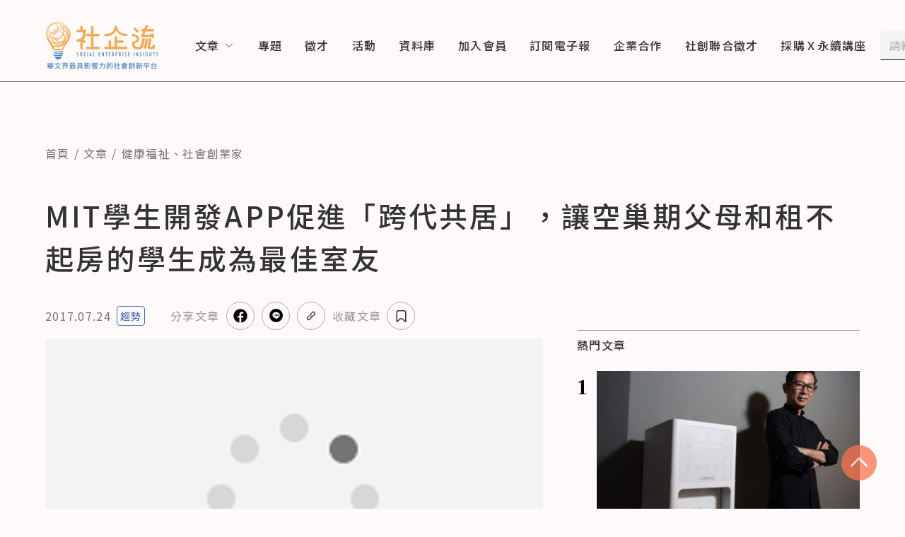

--- FILE ---
content_type: application/javascript; charset=UTF-8
request_url: https://www.seinsights.asia/_next/static/chunks/296-8206b307ed23f808.js
body_size: 4939
content:
"use strict";(self.webpackChunk_N_E=self.webpackChunk_N_E||[]).push([[296],{354:function(n,e,t){t.d(e,{_:function(){return c}});var r=t(7297),i=t(7283);function o(){var n=(0,r.Z)(["\n  mutation ($email: String!, $data: MemberUpdateInput!) {\n    member: updateMember(where: { email: $email }, data: $data) {\n      id\n      firebaseId\n      email\n      hasSetCategories\n      beginDate\n      endDate\n      favoritePosts {\n        id\n      }\n    }\n  }\n"]);return o=function(){return n},n}function a(){var n=(0,r.Z)(["\n  mutation createMember($data: MemberCreateInput!) {\n    member: createMember(data: $data) {\n      id\n      firebaseId\n      email\n      beginDate\n      endDate\n    }\n  }\n"]);return a=function(){return n},n}var c=(0,i.ZP)(o());(0,i.ZP)(a())},9296:function(n,e,t){t.d(e,{Z:function(){return nP}});var r,i,o,a,c,s,u=t(7297),l=t(5893),p=t(7294),d=t(9521),f=t(2674);function h(){return(h=Object.assign?Object.assign.bind():function(n){for(var e=1;e<arguments.length;e++){var t=arguments[e];for(var r in t)Object.prototype.hasOwnProperty.call(t,r)&&(n[r]=t[r])}return n}).apply(this,arguments)}var m=function(n){return p.createElement("svg",h({viewBox:"0 0 16 16",fill:"none",xmlns:"http://www.w3.org/2000/svg"},n),r||(r=p.createElement("path",{d:"m5.544 8.273-.546.546-.546.546a1.544 1.544 0 1 0 2.183 2.183L8.273 9.91c1.092-1.091 1.092-1.637.546-2.183m1.637 0 .546-.546.546-.546a1.544 1.544 0 0 0-2.183-2.183L7.727 6.09C6.635 7.18 6.635 8.273 7.181 8.819",stroke:"#333",strokeLinecap:"round",strokeLinejoin:"round"})))},x=t(902),g=t(6989);function b(){return(b=Object.assign?Object.assign.bind():function(n){for(var e=1;e<arguments.length;e++){var t=arguments[e];for(var r in t)Object.prototype.hasOwnProperty.call(t,r)&&(n[r]=t[r])}return n}).apply(this,arguments)}var v=function(n){return p.createElement("svg",b({fill:"none",viewBox:"0 0 36 36",xmlns:"http://www.w3.org/2000/svg"},n),i||(i=p.createElement("circle",{cx:18,cy:18,fill:"#000",r:18})),o||(o=p.createElement("path",{d:"M25.873 21.96C27.332 20.38 28 18.8 28 17.038c0-4.437-4.437-8.083-9.906-8.083-5.47 0-9.907 3.646-9.907 8.083 0 3.95 3.525 7.293 8.266 7.9 1.154.244 1.033.669.79 2.25-.061.242-.243.972.85.546 1.034-.425 5.713-3.343 7.78-5.774z",fill:"#fff"})),a||(a=p.createElement("g",{fill:"#000"},p.createElement("path",{d:"M20.828 14.91c.122-.06.244.061.244.183v4.315c0 .121-.122.182-.244.182h-.668c-.06 0-.122-.06-.182-.06l-1.945-2.675v2.553c0 .121-.122.182-.183.182h-.729c-.121 0-.182-.06-.182-.182v-4.315c0-.122.06-.183.182-.183h.73c.06 0 .121 0 .121.061l2.006 2.674v-2.552c0-.122.06-.183.182-.183zM15.359 14.85h.729c.06 0 .182.121.182.243v4.315c0 .121-.121.182-.182.182h-.73c-.12 0-.182-.06-.182-.182v-4.315c0-.122.061-.243.183-.243zM12.502 18.496h1.884c.122 0 .183.122.183.182v.73c0 .06-.061.182-.183.182h-2.795c-.061 0-.061-.06-.122-.06 0-.062-.06-.062-.06-.122v-4.315c0-.122.12-.243.182-.243h.729c.121 0 .182.121.182.243zM21.922 14.85h2.796c.06 0 .182.121.182.243v.668c0 .122-.121.183-.182.183h-1.884v.729h1.884c.06 0 .182.121.182.182v.73c0 .121-.121.182-.182.182h-1.884v.73h1.884c.06 0 .182.12.182.181v.73c0 .121-.121.182-.182.182h-2.796c-.121 0-.182-.122-.182-.182v-4.315c0-.122.06-.243.182-.243z"}))))},w=t(7568),k=t(9815),y=t(655),Z=t(2984),_=t(354),j=t(9990),C=t(5675),I=t.n(C),P=t(6530);function N(){var n=(0,u.Z)(["\n  position: absolute;\n  width: 100vw;\n  top: calc(100% + 12px);\n  left: calc(\n    100% - 100vw + 12px\n  ); // sizeOf(BookmarkButton) - width(Viewport) + paddingWidth(Container Of Page)\n  "," {\n    left: -90px; // PositionX of (leftmost of popup) - PostionX of (leftmost of text)\n  }\n  // md and xl has different offsetX in design, but I just ignore it and use md setting for xl.\n"]);return N=function(){return n},n}function E(){var n=(0,u.Z)(["\n  position: relative;\n  max-width: 336px;\n  margin: 0 auto;\n  padding: 40px 24px 24px 24px;\n  background-color: #ffffff;\n  border: 3px solid #fca387;\n  box-shadow: 0px 16px 32px -2px rgb(18 15 15 / 8%);\n  "," {\n    margin: 0;\n    padding: 32px 32px 32px 16px;\n  }\n"]);return E=function(){return n},n}function O(){var n=(0,u.Z)(["\n  display: block;\n  width: 20px;\n  height: 20px;\n  position: absolute;\n  top: 12px;\n  right: 12px;\n  cursor: pointer;\n"]);return O=function(){return n},n}function z(){var n=(0,u.Z)(["\n  margin-bottom: 24px;\n  font-weight: 400;\n  font-size: 14px;\n  line-height: 22.4px;\n  letter-spacing: 0.08em;\n  color: #333333;\n\n  "," {\n    margin-bottom: 20px;\n    font-size: 16px;\n    line-height: 25.6px;\n  }\n"]);return z=function(){return n},n}function M(){var n=(0,u.Z)(["\n  display: flex;\n  justify-content: center;\n"]);return M=function(){return n},n}var L=d.ZP.div.withConfig({displayName:"bookmark-popup__Container",componentId:"sc-d9b108c3-0"})(N(),function(n){return n.theme.media.md}),B=d.ZP.div.withConfig({displayName:"bookmark-popup__PopupBody",componentId:"sc-d9b108c3-1"})(E(),function(n){return n.theme.media.md}),S=d.ZP.span.withConfig({displayName:"bookmark-popup__IconClose",componentId:"sc-d9b108c3-2"})(O()),T=d.ZP.p.withConfig({displayName:"bookmark-popup__Description",componentId:"sc-d9b108c3-3"})(z(),function(n){return n.theme.media.md}),D=d.ZP.div.withConfig({displayName:"bookmark-popup__ButtonWrapper",componentId:"sc-d9b108c3-4"})(M());function W(n){var e=n.handleClose,t=function(n){window.open("https://bit.ly/3i0Tivl"),e(n)};return(0,l.jsx)(L,{children:(0,l.jsxs)(B,{children:[(0,l.jsx)(S,{onClick:e,children:(0,l.jsx)(I(),{src:"/images/icons/close.svg",layout:"fill",alt:"show-content"})}),(0,l.jsx)(T,{children:"本功能為社企流網站會員（贊助者）專屬權利，想了解如何成為會員（贊助者），請點擊下方按鈕"}),(0,l.jsx)(D,{children:(0,l.jsx)(P.Z,{title:"前往集資網站",onClick:t})})]})})}function H(){return(H=Object.assign?Object.assign.bind():function(n){for(var e=1;e<arguments.length;e++){var t=arguments[e];for(var r in t)Object.prototype.hasOwnProperty.call(t,r)&&(n[r]=t[r])}return n}).apply(this,arguments)}var V=function(n){return p.createElement("svg",H({viewBox:"0 0 16 16",fill:"none",xmlns:"http://www.w3.org/2000/svg"},n),c||(c=p.createElement("path",{d:"M10.4 3.2H5.6A1.6 1.6 0 0 0 4 4.8v8.8l2.937-2.612a1.6 1.6 0 0 1 2.126 0L12 13.6V4.8a1.6 1.6 0 0 0-1.6-1.6Z",stroke:"#333",strokeLinecap:"round",strokeLinejoin:"round"})))};function $(){return($=Object.assign?Object.assign.bind():function(n){for(var e=1;e<arguments.length;e++){var t=arguments[e];for(var r in t)Object.prototype.hasOwnProperty.call(t,r)&&(n[r]=t[r])}return n}).apply(this,arguments)}var A=function(n){return p.createElement("svg",$({viewBox:"0 0 16 16",fill:"none",xmlns:"http://www.w3.org/2000/svg"},n),s||(s=p.createElement("path",{d:"M10.4 3.2H5.6A1.6 1.6 0 0 0 4 4.8v8.8l2.937-2.612a1.6 1.6 0 0 1 2.126 0L12 13.6V4.8a1.6 1.6 0 0 0-1.6-1.6Z",fill:"#E14B00",stroke:"#E14B00",strokeWidth:.8,strokeLinecap:"round",strokeLinejoin:"round"})))},G=t(897);function R(){var n=(0,u.Z)(["\n  margin-left: 10px;\n  font-weight: 400;\n  font-size: 12px;\n  line-height: 18px;\n  letter-spacing: 0.08em;\n  white-space: nowrap;\n"]);return R=function(){return n},n}function U(){var n=(0,u.Z)(["\n  color: #e14b00;\n"]);return U=function(){return n},n}function X(){var n=(0,u.Z)(["\n  color: #969696;\n"]);return X=function(){return n},n}var J=d.ZP.span.withConfig({displayName:"bookmark-status-text__StatusTextWrapper",componentId:"sc-27da1dcb-0"})(R()),Y=d.ZP.span.withConfig({displayName:"bookmark-status-text__BookmarkedText",componentId:"sc-27da1dcb-1"})(U()),q=d.ZP.span.withConfig({displayName:"bookmark-status-text__UnbookmarkedText",componentId:"sc-27da1dcb-2"})(X());function F(n){var e=n.handleHide,t=n.isBookmarked,r=(0,p.useRef)(null);return(0,p.useEffect)(function(){return clearTimeout(r.current),r.current=setTimeout(e,2e3),function(){clearTimeout(r.current)}},[t]),(0,l.jsx)(J,{children:t?(0,l.jsx)(Y,{children:"收藏成功！"}):(0,l.jsx)(q,{children:"取消收藏"})})}function K(){var n=(0,u.Z)(["\n  position: relative;\n  display: inline-flex;\n  flex-grow: 1;\n  z-index: 1; // prevent sibling text from overlapping popup component\n"]);return K=function(){return n},n}function Q(){var n=(0,u.Z)(["\n  display: flex;\n  align-items: center;\n  font-size: 10px;\n  line-height: 15px;\n  letter-spacing: 0.08em;\n  color: #969696;\n  white-space: nowrap;\n  "," {\n    font-size: 16px;\n    line-height: 25.6px;\n  }\n"]);return Q=function(){return n},n}function nn(){var n=(0,u.Z)(["\n  margin-right: 8px;\n  "," {\n    margin-left: 10px;\n  }\n"]);return nn=function(){return n},n}function ne(){var n=(0,u.Z)(["\n  background-color: #ffe6e1;\n  border: 1px solid #e14b00;\n"]);return ne=function(){return n},n}function nt(){var n=(0,u.Z)(["\n  display: inline-flex;\n  align-items: center;\n  justify-content: center;\n  width: 32px;\n  height: 32px;\n  border-radius: 50%;\n  cursor: pointer;\n  border: 1px solid #afafaf;\n  ","\n\n  :hover {\n    ","\n  }\n"]);return nt=function(){return n},n}function nr(){var n=(0,u.Z)(["\n  position: relative;\n  display: block;\n  width: 19.69px;\n  height: 19.69px;\n  svg {\n    width: 100%;\n    height: 100%;\n  }\n\n  "," {\n    width: 24.62px;\n    height: 24.62px;\n  }\n"]);return nr=function(){return n},n}var ni=d.ZP.div.withConfig({displayName:"bookmark-button__Container",componentId:"sc-fc17f616-0"})(K()),no=d.ZP.div.withConfig({displayName:"bookmark-button__Control",componentId:"sc-fc17f616-1"})(Q(),function(n){return n.theme.media.md}),na=d.ZP.label.withConfig({displayName:"bookmark-button__Label",componentId:"sc-fc17f616-2"})(nn(),function(n){return n.theme.media.md}),nc=(0,d.iv)(ne()),ns=d.ZP.span.withConfig({displayName:"bookmark-button__Icon",componentId:"sc-fc17f616-3"})(nt(),function(n){var e=n.theme,t=n.isBookmarked;return"\n      ".concat(e.media.md,"\n       {\n        width: 40px;\n        height: 40px;\n      }\n      ").concat(t&&nc,"\n    ")},nc),nu=d.ZP.span.withConfig({displayName:"bookmark-button__SVGImageContainer",componentId:"sc-fc17f616-4"})(nr(),function(n){return n.theme.media.md});function nl(n){var e,t=n.postId,r=function(){v(!1)},i=function(){P(!1)},o=(0,Z.useAuthUser)(),a=(0,p.useState)(!1),c=a[0],s=a[1],u=(0,p.useState)(!1),d=u[0],h=u[1],m=(0,x.Z)().isWidtherThanMd,g=(0,p.useState)(!1),b=g[0],v=g[1],C=(0,p.useState)(!1),I=C[0],P=C[1],N=(0,f.Lk)(),E=(0,p.useMemo)(function(){return N.data.includes(t)},[JSON.stringify(N.data)]);function O(){return(O=(0,w.Z)(function(n,e){var t;return(0,y.__generator)(this,function(t){switch(t.label){case 0:return[4,j.Z.mutate({mutation:_._,variables:{email:n,data:{favoritePosts:{connect:{id:e}}}}})];case 1:return t.sent().data.memeber,[2]}})})).apply(this,arguments)}function z(){return(z=(0,w.Z)(function(n,e){var t;return(0,y.__generator)(this,function(t){switch(t.label){case 0:return[4,j.Z.mutate({mutation:_._,variables:{email:n,data:{favoritePosts:{disconnect:{id:e}}}}})];case 1:return t.sent().data.memeber,[2]}})})).apply(this,arguments)}function M(){return(M=(0,w.Z)(function(){var n;return(0,y.__generator)(this,function(e){switch(e.label){case 0:if(c)return[2];if(!o.id)return v(!0),[2];s(!0),e.label=1;case 1:if(e.trys.push([1,6,,7]),!E)return[3,3];return[4,function(n,e){return z.apply(this,arguments)}(o.email,t)];case 2:return e.sent(),-1!==(n=N.data.indexOf(t))&&((0,k.Z)(N.data).splice(n,1),N.dispatch({type:G.S.REMOVE,postId:t})),[3,5];case 3:return[4,function(n,e){return O.apply(this,arguments)}(o.email,t)];case 4:e.sent(),N.dispatch({type:G.S.ADD,postId:t}),e.label=5;case 5:return setImmediate(function(){s(!1),P(!0)}),[3,7];case 6:return e.sent(),s(!1),[3,7];case 7:return[2]}})})).apply(this,arguments)}return(0,l.jsxs)(ni,{children:[(0,l.jsxs)(no,{children:[(0,l.jsx)(na,{children:m?"收藏文章":"收藏"}),(0,l.jsx)(ns,{onMouseEnter:function(){return h(!0)},onMouseLeave:function(){return h(!1)},onClick:function(){return M.apply(this,arguments)},isBookmarked:E,children:(0,l.jsx)(nu,{children:E||d?(0,l.jsx)(A,{}):(0,l.jsx)(V,{})})}),I&&(0,l.jsx)(F,{handleHide:i,isBookmarked:E})]}),b&&(0,l.jsx)(W,{handleClose:r})]})}function np(){var n=(0,u.Z)(["\n  margin-left: 10px;\n  font-weight: 400;\n  font-size: 12px;\n  line-height: 18px;\n  letter-spacing: 0.08em;\n  white-space: nowrap;\n"]);return np=function(){return n},n}function nd(){var n=(0,u.Z)(["\n  color: #e14b00;\n"]);return nd=function(){return n},n}var nf=d.ZP.span.withConfig({displayName:"copy-link-text__StatusTextWrapper",componentId:"sc-210f7763-0"})(np()),nh=d.ZP.span.withConfig({displayName:"copy-link-text__CopyLinkedText",componentId:"sc-210f7763-1"})(nd());function nm(n){var e=n.handleHide,t=(0,p.useRef)(null);return(0,p.useEffect)(function(){return clearTimeout(t.current),t.current=setTimeout(e,2e3),function(){clearTimeout(t.current)}},[]),(0,l.jsx)(nf,{children:(0,l.jsx)(nh,{children:"複製成功！"})})}function nx(){var n=(0,u.Z)(["\n  display: flex;\n  column-gap: 32px;\n  align-items: center;\n  font-size: 10px;\n  line-height: 15px;\n  letter-spacing: 0.08em;\n  color: #969696;\n  margin-top: 12px;\n  "," {\n    margin-top: 16px;\n    font-size: 16px;\n    line-height: 25.6px;\n  }\n  "," {\n    margin-top: 0px;\n    margin-left: 36px;\n  }\n"]);return nx=function(){return n},n}function ng(){var n=(0,u.Z)(["\n  display: flex;\n  align-items: center;\n"]);return ng=function(){return n},n}function nb(){var n=(0,u.Z)([""]);return nb=function(){return n},n}function nv(){var n=(0,u.Z)(["\n  display: flex;\n  color: #000000;\n  align-items: center;\n  justify-content: center;\n  width: 32px;\n  height: 32px;\n  border-radius: 50%;\n  cursor: pointer;\n  margin-left: 8px;\n  border: 1px solid #afafaf;\n  transition: 0.5s;\n  * {\n    transition: 0.5s;\n  }\n  :hover {\n    background-color: #ffe6e1;\n    border-color: #e14b00;\n\n    path {\n      fill: #e14b00;\n    }\n    .line-logo {\n      circle {\n        fill: #e14b00;\n      }\n      g path {\n        fill: #e14b00;\n      }\n      path {\n        fill: #fff;\n      }\n    }\n    .copy-link {\n      path {\n        fill: none;\n        stroke: #e14b00;\n      }\n    }\n  }\n\n  "," {\n    width: 40px;\n    height: 40px;\n    margin-left: 10px;\n  }\n"]);return nv=function(){return n},n}function nw(){var n=(0,u.Z)(["\n  position: relative;\n  display: block;\n  width: 19.69px;\n  height: 19.69px;\n  svg {\n    width: 100%;\n    height: 100%;\n  }\n\n  "," {\n    width: 24.62px;\n    height: 24.62px;\n  }\n"]);return nw=function(){return n},n}function nk(){var n=(0,u.Z)(["\n  display: flex;\n  justify-content: center;\n  align-items: center;\n  svg {\n    width: 20px;\n    height: 20px;\n    transition: 0.5s;\n  }\n  .line-logo {\n    width: 19px;\n    height: 19px;\n  }\n\n  "," {\n    svg {\n      width: 21.54px;\n      height: 21.54px;\n    }\n  }\n"]);return nk=function(){return n},n}var ny=d.ZP.div.withConfig({displayName:"article-share__Container",componentId:"sc-b8b2a2d3-0"})(nx(),function(n){return n.theme.media.md},function(n){return n.theme.media.xl}),nZ=d.ZP.div.withConfig({displayName:"article-share__ShareGroups",componentId:"sc-b8b2a2d3-1"})(ng()),n_=d.ZP.label.withConfig({displayName:"article-share__Label",componentId:"sc-b8b2a2d3-2"})(nb()),nj=d.ZP.a.withConfig({displayName:"article-share__LogoItem",componentId:"sc-b8b2a2d3-3"})(nv(),function(n){return n.theme.media.md}),nC=d.ZP.span.withConfig({displayName:"article-share__SVGImageContainer",componentId:"sc-b8b2a2d3-4"})(nw(),function(n){return n.theme.media.md}),nI=(0,d.ZP)(nC).withConfig({displayName:"article-share__LogoImageContainer",componentId:"sc-b8b2a2d3-5"})(nk(),function(n){return n.theme.media.md});function nP(){var n=(0,x.Z)().isWidtherThanMd,e=(0,p.useState)({}),t=e[0],r=e[1],i=(0,f.n_)(),o=(0,p.useState)(!1),a=o[0],c=o[1],s=function(n){if(n.preventDefault(),window){var e=window.pageYOffset,t=document.body.appendChild(document.createElement("input"));t.value=window.location.href,t.select(),document.execCommand("copy"),t.parentNode.removeChild(t),window.scrollTo(0,e),c(!0)}};return(0,p.useEffect)(function(){var n=window.location.href;r({facebook:"https://www.facebook.com/share.php?u=".concat(n),line:"https://social-plugins.line.me/lineit/share?url=".concat(n)})},[]),(0,l.jsxs)(ny,{children:[(0,l.jsxs)(nZ,{children:[(0,l.jsxs)(n_,{children:["分享",n&&"文章"]}),(0,l.jsx)(nj,{href:t.facebook,target:"_blank",rel:"noreferrer",children:(0,l.jsx)(nI,{children:(0,l.jsx)(g.Z,{})})}),(0,l.jsx)(nj,{href:t.line,target:"_blank",rel:"noreferrer",children:(0,l.jsx)(nI,{children:(0,l.jsx)(v,{className:"line-logo"})})}),(0,l.jsx)(nj,{onClick:s,children:(0,l.jsx)(nI,{children:(0,l.jsx)(m,{className:"copy-link"})})}),a&&(0,l.jsx)(nm,{handleHide:function(){c(!1)}})]}),i&&(0,l.jsx)(nl,{postId:i})]})}},6530:function(n,e,t){t.d(e,{Z:function(){return s}});var r=t(7297),i=t(5893),o=t(9521);function a(){var n=(0,r.Z)(["\n  text-align: center;\n  letter-spacing: 0.08em;\n  color: #f15f0d;\n  border: 1px solid #fa7350;\n  border-radius: 4px;\n  min-width: fit-content;\n  ","\n  &:hover {\n    background-color: #ffe6e1;\n  }\n  &:active {\n    border: 1.5px solid #e14b00;\n    color: #ffffff;\n    background-color: #fa7350;\n  }\n  &:focus {\n    outline: 0;\n  }\n  &:disabled {\n    color: #969696;\n    background-color: #e5e5e5;\n    border: 1px solid #969696;\n    border-radius: 4px;\n    cursor: not-allowed;\n  }\n"]);return a=function(){return n},n}var c=o.ZP.button.withConfig({displayName:"ui-primary-button__PrimaryButton",componentId:"sc-b1dcb64c-0"})(a(),function(n){switch(n.size){case"s":return"\n        font-size: 14px;\n        line-height: 22.4px;\n        padding: 6px 12px;\n        ";case"m":return"\n        font-size: 16px;\n        line-height: 25.6px;\n        padding: 12px 24px;\n        ";default:return"\n        font-size: 20px;\n        line-height: 32px;\n        padding: 21px 34px;\n        "}});function s(n){var e=n.size,t=n.title,r=n.onClick,o=n.disabled;return(0,i.jsx)(c,{size:void 0===e?"m":e,onClick:r,className:"primary-button",disabled:void 0!==o&&o,"aria-label":t,children:t})}}}]);